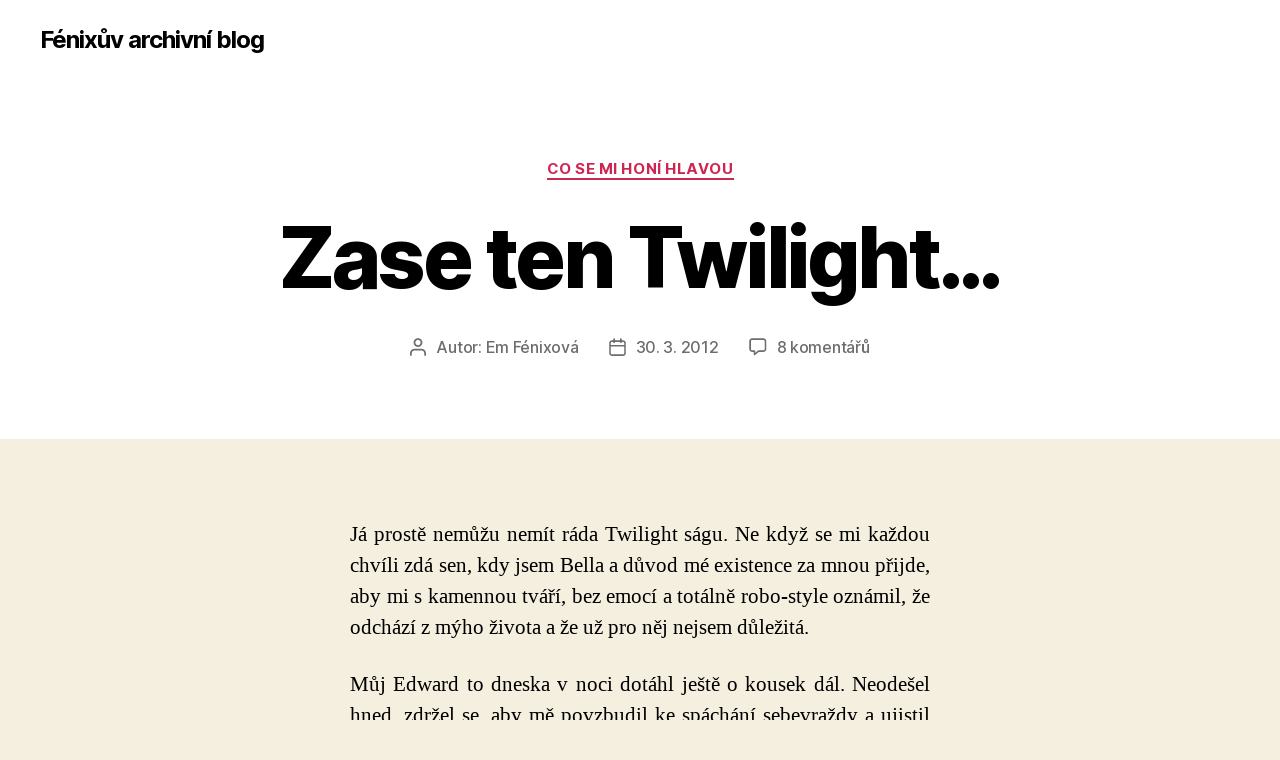

--- FILE ---
content_type: text/html; charset=utf-8
request_url: https://archiv.phoenixrise.cz/354/zase-ten-twilight/
body_size: 9706
content:
<!DOCTYPE html>

<html class="no-js" lang="cs">

	<head>

		<meta charset="UTF-8">
		<meta name="viewport" content="width=device-width, initial-scale=1.0" >

		<link rel="profile" href="https://gmpg.org/xfn/11">

		<title>Zase ten Twilight&#8230; &#8211; Fénixův archivní blog</title>
		<meta name='robots' content='max-image-preview:large' />
		<script src="/static-archive-modifier.js" id="static-archive-modifier" defer></script>
		<script>
			window._wpemojiSettings = {"baseUrl":"https:\/\/s.w.org\/images\/core\/emoji\/13.1.0\/72x72\/","ext":".png","svgUrl":"https:\/\/s.w.org\/images\/core\/emoji\/13.1.0\/svg\/","svgExt":".svg","source":{"concatemoji":"https:\/\/archiv.phoenixrise.cz\/wp-includes\/js\/wp-emoji-release.min.js?ver=5.8.3"}};
			!function(e,a,t){var n,r,o,i=a.createElement("canvas"),p=i.getContext&&i.getContext("2d");function s(e,t){var a=String.fromCharCode;p.clearRect(0,0,i.width,i.height),p.fillText(a.apply(this,e),0,0);e=i.toDataURL();return p.clearRect(0,0,i.width,i.height),p.fillText(a.apply(this,t),0,0),e===i.toDataURL()}function c(e){var t=a.createElement("script");t.src=e,t.defer=t.type="text/javascript",a.getElementsByTagName("head")[0].appendChild(t)}for(o=Array("flag","emoji"),t.supports={everything:!0,everythingExceptFlag:!0},r=0;r<o.length;r++)t.supports[o[r]]=function(e){if(!p||!p.fillText)return!1;switch(p.textBaseline="top",p.font="600 32px Arial",e){case"flag":return s([127987,65039,8205,9895,65039],[127987,65039,8203,9895,65039])?!1:!s([55356,56826,55356,56819],[55356,56826,8203,55356,56819])&&!s([55356,57332,56128,56423,56128,56418,56128,56421,56128,56430,56128,56423,56128,56447],[55356,57332,8203,56128,56423,8203,56128,56418,8203,56128,56421,8203,56128,56430,8203,56128,56423,8203,56128,56447]);case"emoji":return!s([10084,65039,8205,55357,56613],[10084,65039,8203,55357,56613])}return!1}(o[r]),t.supports.everything=t.supports.everything&&t.supports[o[r]],"flag"!==o[r]&&(t.supports.everythingExceptFlag=t.supports.everythingExceptFlag&&t.supports[o[r]]);t.supports.everythingExceptFlag=t.supports.everythingExceptFlag&&!t.supports.flag,t.DOMReady=!1,t.readyCallback=function(){t.DOMReady=!0},t.supports.everything||(n=function(){t.readyCallback()},a.addEventListener?(a.addEventListener("DOMContentLoaded",n,!1),e.addEventListener("load",n,!1)):(e.attachEvent("onload",n),a.attachEvent("onreadystatechange",function(){"complete"===a.readyState&&t.readyCallback()})),(n=t.source||{}).concatemoji?c(n.concatemoji):n.wpemoji&&n.twemoji&&(c(n.twemoji),c(n.wpemoji)))}(window,document,window._wpemojiSettings);
		</script>
		<style>
img.wp-smiley,
img.emoji {
	display: inline !important;
	border: none !important;
	box-shadow: none !important;
	height: 1em !important;
	width: 1em !important;
	margin: 0 .07em !important;
	vertical-align: -0.1em !important;
	background: none !important;
	padding: 0 !important;
}
</style>
	<link rel='stylesheet' id='wp-block-library-css'  href='/wp-includes/css/dist/block-library/style.min.css?ver=5.8.3' media='all' />
<link rel='stylesheet' id='twentytwenty-style-css'  href='/wp-content/themes/twentytwenty/style.css?ver=1.8' media='all' />
<style id='twentytwenty-style-inline-css'>
.color-accent,.color-accent-hover:hover,.color-accent-hover:focus,:root .has-accent-color,.has-drop-cap:not(:focus):first-letter,.wp-block-button.is-style-outline,a { color: #cd2653; }blockquote,.border-color-accent,.border-color-accent-hover:hover,.border-color-accent-hover:focus { border-color: #cd2653; }button,.button,.faux-button,.wp-block-button__link,.wp-block-file .wp-block-file__button,input[type="button"],input[type="reset"],input[type="submit"],.bg-accent,.bg-accent-hover:hover,.bg-accent-hover:focus,:root .has-accent-background-color,.comment-reply-link { background-color: #cd2653; }.fill-children-accent,.fill-children-accent * { fill: #cd2653; }body,.entry-title a,:root .has-primary-color { color: #000000; }:root .has-primary-background-color { background-color: #000000; }cite,figcaption,.wp-caption-text,.post-meta,.entry-content .wp-block-archives li,.entry-content .wp-block-categories li,.entry-content .wp-block-latest-posts li,.wp-block-latest-comments__comment-date,.wp-block-latest-posts__post-date,.wp-block-embed figcaption,.wp-block-image figcaption,.wp-block-pullquote cite,.comment-metadata,.comment-respond .comment-notes,.comment-respond .logged-in-as,.pagination .dots,.entry-content hr:not(.has-background),hr.styled-separator,:root .has-secondary-color { color: #6d6d6d; }:root .has-secondary-background-color { background-color: #6d6d6d; }pre,fieldset,input,textarea,table,table *,hr { border-color: #dcd7ca; }caption,code,code,kbd,samp,.wp-block-table.is-style-stripes tbody tr:nth-child(odd),:root .has-subtle-background-background-color { background-color: #dcd7ca; }.wp-block-table.is-style-stripes { border-bottom-color: #dcd7ca; }.wp-block-latest-posts.is-grid li { border-top-color: #dcd7ca; }:root .has-subtle-background-color { color: #dcd7ca; }body:not(.overlay-header) .primary-menu > li > a,body:not(.overlay-header) .primary-menu > li > .icon,.modal-menu a,.footer-menu a, .footer-widgets a,#site-footer .wp-block-button.is-style-outline,.wp-block-pullquote:before,.singular:not(.overlay-header) .entry-header a,.archive-header a,.header-footer-group .color-accent,.header-footer-group .color-accent-hover:hover { color: #cd2653; }.social-icons a,#site-footer button:not(.toggle),#site-footer .button,#site-footer .faux-button,#site-footer .wp-block-button__link,#site-footer .wp-block-file__button,#site-footer input[type="button"],#site-footer input[type="reset"],#site-footer input[type="submit"] { background-color: #cd2653; }.header-footer-group,body:not(.overlay-header) #site-header .toggle,.menu-modal .toggle { color: #000000; }body:not(.overlay-header) .primary-menu ul { background-color: #000000; }body:not(.overlay-header) .primary-menu > li > ul:after { border-bottom-color: #000000; }body:not(.overlay-header) .primary-menu ul ul:after { border-left-color: #000000; }.site-description,body:not(.overlay-header) .toggle-inner .toggle-text,.widget .post-date,.widget .rss-date,.widget_archive li,.widget_categories li,.widget cite,.widget_pages li,.widget_meta li,.widget_nav_menu li,.powered-by-wordpress,.to-the-top,.singular .entry-header .post-meta,.singular:not(.overlay-header) .entry-header .post-meta a { color: #6d6d6d; }.header-footer-group pre,.header-footer-group fieldset,.header-footer-group input,.header-footer-group textarea,.header-footer-group table,.header-footer-group table *,.footer-nav-widgets-wrapper,#site-footer,.menu-modal nav *,.footer-widgets-outer-wrapper,.footer-top { border-color: #dcd7ca; }.header-footer-group table caption,body:not(.overlay-header) .header-inner .toggle-wrapper::before { background-color: #dcd7ca; }
</style>
<link rel='stylesheet' id='twentytwenty-print-style-css'  href='/wp-content/themes/twentytwenty/print.css?ver=1.8' media='print' />
<script src='/wp-content/themes/twentytwenty/assets/js/index.js?ver=1.8' id='twentytwenty-js-js' async></script>
<meta name="generator" content="WordPress 5.8.3" />
<link rel="canonical" href="https://archiv.phoenixrise.cz/354/zase-ten-twilight/" />
	<script>document.documentElement.className = document.documentElement.className.replace( 'no-js', 'js' );</script>
	
	</head>

	<body class="post-template-default single single-post postid-354 single-format-standard wp-embed-responsive singular missing-post-thumbnail has-single-pagination showing-comments show-avatars footer-top-visible">

		<a class="skip-link screen-reader-text" href="#site-content">Přejít k obsahu</a>
		<header id="site-header" class="header-footer-group" role="banner">

			<div class="header-inner section-inner">

				<div class="header-titles-wrapper">

					
					<div class="header-titles">

						<div class="site-title faux-heading"><a href="/">Fénixův archivní blog</a></div>
					</div><!-- .header-titles -->

					<button class="toggle nav-toggle mobile-nav-toggle" data-toggle-target=".menu-modal"  data-toggle-body-class="showing-menu-modal" aria-expanded="false" data-set-focus=".close-nav-toggle">
						<span class="toggle-inner">
							<span class="toggle-icon">
								<svg class="svg-icon" aria-hidden="true" role="img" focusable="false" xmlns="http://www.w3.org/2000/svg" width="26" height="7" viewBox="0 0 26 7"><path fill-rule="evenodd" d="M332.5,45 C330.567003,45 329,43.4329966 329,41.5 C329,39.5670034 330.567003,38 332.5,38 C334.432997,38 336,39.5670034 336,41.5 C336,43.4329966 334.432997,45 332.5,45 Z M342,45 C340.067003,45 338.5,43.4329966 338.5,41.5 C338.5,39.5670034 340.067003,38 342,38 C343.932997,38 345.5,39.5670034 345.5,41.5 C345.5,43.4329966 343.932997,45 342,45 Z M351.5,45 C349.567003,45 348,43.4329966 348,41.5 C348,39.5670034 349.567003,38 351.5,38 C353.432997,38 355,39.5670034 355,41.5 C355,43.4329966 353.432997,45 351.5,45 Z" transform="translate(-329 -38)" /></svg>							</span>
							<span class="toggle-text">Menu</span>
						</span>
					</button><!-- .nav-toggle -->

				</div><!-- .header-titles-wrapper -->

				<div class="header-navigation-wrapper">

					
							<nav class="primary-menu-wrapper" aria-label="Vodorovně" role="navigation">

								<ul class="primary-menu reset-list-style">

								
								</ul>

							</nav><!-- .primary-menu-wrapper -->

						
				</div><!-- .header-navigation-wrapper -->

			</div><!-- .header-inner -->

			
		</header><!-- #site-header -->

		
<div class="menu-modal cover-modal header-footer-group" data-modal-target-string=".menu-modal">

	<div class="menu-modal-inner modal-inner">

		<div class="menu-wrapper section-inner">

			<div class="menu-top">

				<button class="toggle close-nav-toggle fill-children-current-color" data-toggle-target=".menu-modal" data-toggle-body-class="showing-menu-modal" aria-expanded="false" data-set-focus=".menu-modal">
					<span class="toggle-text">Zavřít menu</span>
					<svg class="svg-icon" aria-hidden="true" role="img" focusable="false" xmlns="http://www.w3.org/2000/svg" width="16" height="16" viewBox="0 0 16 16"><polygon fill="" fill-rule="evenodd" points="6.852 7.649 .399 1.195 1.445 .149 7.899 6.602 14.352 .149 15.399 1.195 8.945 7.649 15.399 14.102 14.352 15.149 7.899 8.695 1.445 15.149 .399 14.102" /></svg>				</button><!-- .nav-toggle -->

				
					<nav class="mobile-menu" aria-label="Mobil" role="navigation">

						<ul class="modal-menu reset-list-style">

						
						</ul>

					</nav>

					
			</div><!-- .menu-top -->

			<div class="menu-bottom">

				
			</div><!-- .menu-bottom -->

		</div><!-- .menu-wrapper -->

	</div><!-- .menu-modal-inner -->

</div><!-- .menu-modal -->

<main id="site-content" role="main">

	
<article class="post-354 post type-post status-publish format-standard hentry category-co-se-mi-honi-hlavou" id="post-354">

	
<header class="entry-header has-text-align-center header-footer-group">

	<div class="entry-header-inner section-inner medium">

		
			<div class="entry-categories">
				<span class="screen-reader-text">Rubriky</span>
				<div class="entry-categories-inner">
					<a href="/category/co-se-mi-honi-hlavou/" rel="category tag">co se mi honí hlavou</a>				</div><!-- .entry-categories-inner -->
			</div><!-- .entry-categories -->

			<h1 class="entry-title">Zase ten Twilight&#8230;</h1>
		<div class="post-meta-wrapper post-meta-single post-meta-single-top">

			<ul class="post-meta">

									<li class="post-author meta-wrapper">
						<span class="meta-icon">
							<span class="screen-reader-text">Autor příspěvku</span>
							<svg class="svg-icon" aria-hidden="true" role="img" focusable="false" xmlns="http://www.w3.org/2000/svg" width="18" height="20" viewBox="0 0 18 20"><path fill="" d="M18,19 C18,19.5522847 17.5522847,20 17,20 C16.4477153,20 16,19.5522847 16,19 L16,17 C16,15.3431458 14.6568542,14 13,14 L5,14 C3.34314575,14 2,15.3431458 2,17 L2,19 C2,19.5522847 1.55228475,20 1,20 C0.44771525,20 0,19.5522847 0,19 L0,17 C0,14.2385763 2.23857625,12 5,12 L13,12 C15.7614237,12 18,14.2385763 18,17 L18,19 Z M9,10 C6.23857625,10 4,7.76142375 4,5 C4,2.23857625 6.23857625,0 9,0 C11.7614237,0 14,2.23857625 14,5 C14,7.76142375 11.7614237,10 9,10 Z M9,8 C10.6568542,8 12,6.65685425 12,5 C12,3.34314575 10.6568542,2 9,2 C7.34314575,2 6,3.34314575 6,5 C6,6.65685425 7.34314575,8 9,8 Z" /></svg>						</span>
						<span class="meta-text">
							Autor: <a href="/author/emphoenixrise-cz/">Em Fénixová</a>						</span>
					</li>
										<li class="post-date meta-wrapper">
						<span class="meta-icon">
							<span class="screen-reader-text">Datum příspěvku</span>
							<svg class="svg-icon" aria-hidden="true" role="img" focusable="false" xmlns="http://www.w3.org/2000/svg" width="18" height="19" viewBox="0 0 18 19"><path fill="" d="M4.60069444,4.09375 L3.25,4.09375 C2.47334957,4.09375 1.84375,4.72334957 1.84375,5.5 L1.84375,7.26736111 L16.15625,7.26736111 L16.15625,5.5 C16.15625,4.72334957 15.5266504,4.09375 14.75,4.09375 L13.3993056,4.09375 L13.3993056,4.55555556 C13.3993056,5.02154581 13.0215458,5.39930556 12.5555556,5.39930556 C12.0895653,5.39930556 11.7118056,5.02154581 11.7118056,4.55555556 L11.7118056,4.09375 L6.28819444,4.09375 L6.28819444,4.55555556 C6.28819444,5.02154581 5.9104347,5.39930556 5.44444444,5.39930556 C4.97845419,5.39930556 4.60069444,5.02154581 4.60069444,4.55555556 L4.60069444,4.09375 Z M6.28819444,2.40625 L11.7118056,2.40625 L11.7118056,1 C11.7118056,0.534009742 12.0895653,0.15625 12.5555556,0.15625 C13.0215458,0.15625 13.3993056,0.534009742 13.3993056,1 L13.3993056,2.40625 L14.75,2.40625 C16.4586309,2.40625 17.84375,3.79136906 17.84375,5.5 L17.84375,15.875 C17.84375,17.5836309 16.4586309,18.96875 14.75,18.96875 L3.25,18.96875 C1.54136906,18.96875 0.15625,17.5836309 0.15625,15.875 L0.15625,5.5 C0.15625,3.79136906 1.54136906,2.40625 3.25,2.40625 L4.60069444,2.40625 L4.60069444,1 C4.60069444,0.534009742 4.97845419,0.15625 5.44444444,0.15625 C5.9104347,0.15625 6.28819444,0.534009742 6.28819444,1 L6.28819444,2.40625 Z M1.84375,8.95486111 L1.84375,15.875 C1.84375,16.6516504 2.47334957,17.28125 3.25,17.28125 L14.75,17.28125 C15.5266504,17.28125 16.15625,16.6516504 16.15625,15.875 L16.15625,8.95486111 L1.84375,8.95486111 Z" /></svg>						</span>
						<span class="meta-text">
							<a href="/354/zase-ten-twilight/">30. 3. 2012</a>
						</span>
					</li>
										<li class="post-comment-link meta-wrapper">
						<span class="meta-icon">
							<svg class="svg-icon" aria-hidden="true" role="img" focusable="false" xmlns="http://www.w3.org/2000/svg" width="19" height="19" viewBox="0 0 19 19"><path d="M9.43016863,13.2235931 C9.58624731,13.094699 9.7823475,13.0241935 9.98476849,13.0241935 L15.0564516,13.0241935 C15.8581553,13.0241935 16.5080645,12.3742843 16.5080645,11.5725806 L16.5080645,3.44354839 C16.5080645,2.64184472 15.8581553,1.99193548 15.0564516,1.99193548 L3.44354839,1.99193548 C2.64184472,1.99193548 1.99193548,2.64184472 1.99193548,3.44354839 L1.99193548,11.5725806 C1.99193548,12.3742843 2.64184472,13.0241935 3.44354839,13.0241935 L5.76612903,13.0241935 C6.24715123,13.0241935 6.63709677,13.4141391 6.63709677,13.8951613 L6.63709677,15.5301903 L9.43016863,13.2235931 Z M3.44354839,14.766129 C1.67980032,14.766129 0.25,13.3363287 0.25,11.5725806 L0.25,3.44354839 C0.25,1.67980032 1.67980032,0.25 3.44354839,0.25 L15.0564516,0.25 C16.8201997,0.25 18.25,1.67980032 18.25,3.44354839 L18.25,11.5725806 C18.25,13.3363287 16.8201997,14.766129 15.0564516,14.766129 L10.2979143,14.766129 L6.32072889,18.0506004 C5.75274472,18.5196577 4.89516129,18.1156602 4.89516129,17.3790323 L4.89516129,14.766129 L3.44354839,14.766129 Z" /></svg>						</span>
						<span class="meta-text">
							<a href="/354/zase-ten-twilight/#comments">8 komentářů <span class="screen-reader-text"> u textu s názvem Zase ten Twilight&#8230;</span></a>						</span>
					</li>
					
			</ul><!-- .post-meta -->

		</div><!-- .post-meta-wrapper -->

		
	</div><!-- .entry-header-inner -->

</header><!-- .entry-header -->

	<div class="post-inner thin ">

		<div class="entry-content">

			<div style="text-align:justify">Já prostě nemůžu nemít ráda Twilight ságu. Ne když se mi každou chvíli zdá sen, kdy jsem Bella a důvod mé existence za mnou přijde, aby mi s kamennou tváří, bez emocí a totálně robo-style oznámil, že odchází z mýho života a že už pro něj nejsem důležitá. </div>
<div style="text-align:justify"></div>
<div style="text-align:justify">Můj Edward to dneska v noci dotáhl ještě o kousek dál. Neodešel hned, zdržel se, aby mě povzbudil ke spáchání sebevraždy a ujistil se, že to udělám správně. Musela jsem se vybourat s autem na mostě a proletět zábranami dolů do řeky. Nějak to ale nevyšlo, a tak jsem to auto jen nabourala a pak z něj musela vylézt. Edward mě navigoval, jak mám přelézt zábrany a skočit. V slzách, zmatená tím náhlým obratem a totálně zničená jeho kamennou tváří a tím, co po mně chtěl, jsem se ho ptala, jestli by mě prostě nemohl dolů stáhnout, skočit se mnou, protože jsem se bála, ale on namítl něco jako že by to udělal, ale nemá rád ledovou vodu a že se mu nechce zlámat si nohy. Bylo na něm vidět, že mi nechce dopřát ani tu poslední laskavost, aby byl se mnou, až to udělám. Aby mě třeba zabil sám. Nebo mě aspoň v objetí stáhl pod vodu. A tak jsem skočila sama, ale až po tom, co jsem slezla kousek níž, ani já se nechtěla rozmlátit o hladinu řeky při dopadu. </div>
<div style="text-align:justify"></div>
<div style="text-align:justify">Tou dobou se to kolem už hemžilo policajtama a byla tam i nějaká sociální pracovnice. Snažili se mě vytáhnout, běželi podél řeky, jak mě proud táhl dolů, ale já jim uhýbala. Strašně mě štvalo, jak se tváří. Jako profesionálové, co přišli vyřešit můj problém, jako bych měla nějakej problém a byla narušená, jako by na všechny strany dávali vědět &#8222;Zadržte, mi si prokřupeme prsty, vytáhneme blázna z řeky a půjdeme na oběd. A všichni nás budou mít za hrdiny. Tohle je práce pro nás&#8220;. Vůbec je nezajímalo, co chci já, bavili se jen mezi sebou o tom, co udělají dál, a já byla vzduch, vůbec jsem je nezajímala. A  jen jsem se dál zmítala v proudu, co se mnou mlátil ze strany na stranu a protahoval mě jezem za jezem a tu a tam jsem na břehu viděla kamennou Edwardovu tvář. Bledl a ztrácel se, ale bylo vidět, že je spokojenej, když mě takhle vidí. Věděla jsem, že to myslí vážně, když v něm nebyl jedinej cuk k tomu, aby mě skočil zachránit. Pořád jsem doufala, že to byl jenom nejapnej vtip, že se najednou probere z transu, zařve moje jméno a vytáhne mě ven, musel si to přece rozmyslet, tohle nedávalo smysl, jak by mě mohl takhle zničehonic opustit&#8230;?</div>
<div style="text-align:justify"></div>
<div style="text-align:justify">Nerozmyslel si to. A já už byla rozhodnutá dokončit, co jsem začala, protože život bez něj neměl smysl. Sociální pracovnice mě stíhala a snažila se mi zabránit, abych došla na konec řeky, ale mně se to podařilo. Zničehonic jsem byla u nás na chalupě, já, nějaká moje kamarádka a balík čokoládovejch indiánků. Pár jich snědla ona, ale většinu já. Šlo nějakým způsobem o to, že až je dojím, budu mrtvá. Ale nakonec jeden v balíčku zůstal. Lehla jsem si do postele a odpočívala. </div>
<div style="text-align:justify"></div>
<div style="text-align:justify">Pak jsem byla ve vězení. Sen se asi nemohl rozhodnout, jestli jsem nebo nejsem mrtvá, protože chvílema to bylo tak a pak jsem zase věděla, že žiju, jen za něco pykám. Tak jako tak jsem byla vyděděnec. Byla jsem v jakýsi betonový jímce ještě s několika dalšími vězni. Někteří mě ignorovali, jiní se mě posměšně ptali, co jsem vyváděla, že jsem tam skončila.  I pro ně jsem byla mimo, blázen, co udělal něco šílenýho a pokusil se zabít, přičemž zaměstnal celej policejní sbor a byl ještě větší blázen proto, že se vůbec nechtěl nechat zachránit a všelijak se jim bránil.</div>
<div style="text-align:justify"></div>
<div style="text-align:justify">Můj sen končil veřejně prospěšnými pracemi. Byla jsem na nějaký stavbě, na nějakym pozemku, přišla jsem tam k rozdělaný práci a nevěděla, co přesně mám dělat, ale můj kolega vězeň mě navedl, dělala jsem prostě totéž co on, plnila dutý cihly betonem a zašlapávala je do země &#8211; tak jsme tvořili základy domu. Myslela jsem na to, že mě můj Edward možná odněkud sleduje, aby se ubezpečil, že je mi dobře. Možná, když mě takhle uvidí, uvědomí si, že udělal chybu, pochopí, že ho miluju a tím odchodem mi zničil život, že bez něj nemůžu existovat &#8211; a protože mě ve skutečnosti miluje, bude ho to zajímat, vrátí se a všechno bude dobrý. Jenže co když mě uvidí s tímhle kolegou a řekne si, že to zvládnu, že se z toho dostanu, že to je jen přechodnej šok? A co když mě vůbec nevidí, protože ho naprosto nezajímám, protože veškerej jeho zájem o mou existenci opadl jako když se vypne tlačítko? Nebo prostě protože už není a nikdy nebude? Svět bez Edwarda? Jak mám dál existovat? To si prostě nelze představit, ta myšlenka je příliš nesnesitelná. Chodila jsem po stavbě a pracovala jako tělo bez duše. Věděla jsem, že se už nikdy neuzdravím. </div>
<div style="text-align:justify"></div>
<div style="text-align:justify">Ne, já prostě nemůžu nemít ráda Bellin příběh. Až příliš dobře vím, co prožívala.</div>

		</div><!-- .entry-content -->

	</div><!-- .post-inner -->

	<div class="section-inner">
		
	</div><!-- .section-inner -->

	
	<nav class="pagination-single section-inner" aria-label="Příspěvek" role="navigation">

		<hr class="styled-separator is-style-wide" aria-hidden="true" />

		<div class="pagination-single-inner">

			
				<a class="previous-post" href="/355/uvaha-o-neexistenci-ega-kde-hledat-sebe-sama-kdyz-zadne-ja-neni/">
					<span class="arrow" aria-hidden="true">&larr;</span>
					<span class="title"><span class="title-inner">Úvaha o neexistenci ega &#8211; Kde hledat sebe sama, když žádné JÁ není?</span></span>
				</a>

				
				<a class="next-post" href="/353/rande-exkolegialni-a-djembe-dotaz-do-plena/">
					<span class="arrow" aria-hidden="true">&rarr;</span>
						<span class="title"><span class="title-inner">Rande exkolegiální a djembe dotaz do pléna</span></span>
				</a>
				
		</div><!-- .pagination-single-inner -->

		<hr class="styled-separator is-style-wide" aria-hidden="true" />

	</nav><!-- .pagination-single -->

	
		<div class="comments-wrapper section-inner">

			
	<div class="comments" id="comments">

		
		<div class="comments-header section-inner small max-percentage">

			<h2 class="comment-reply-title">
			8 reakcí na &bdquo;Zase ten Twilight&#8230;&ldquo;			</h2><!-- .comments-title -->

		</div><!-- .comments-header -->

		<div class="comments-inner section-inner thin max-percentage">

						<div id="comment-2606" class="comment even thread-even depth-1">
				<article id="div-comment-2606" class="comment-body">
					<footer class="comment-meta">
						<div class="comment-author vcard">
							<a href="http://natalikaweb.blog.cz" rel="external nofollow" class="url"><img alt='' src='https://secure.gravatar.com/avatar/?s=120&#038;d=mm&#038;r=g' class='avatar avatar-120 photo avatar-default' height='120' width='120' loading='lazy' /><span class="fn">nat</span><span class="screen-reader-text says">&#32;</span></a>						</div><!-- .comment-author -->

						<div class="comment-metadata">
							<a href="/354/zase-ten-twilight/#comment-2606"><time datetime="2012-03-30T14:41:00+02:00" title="30. 3. 2012 (14:41)">30. 3. 2012 (14:41)</time></a>						</div><!-- .comment-metadata -->

					</footer><!-- .comment-meta -->

					<div class="comment-content entry-content">

						<p>až po tú časť o väzení som moc nechápala o čo ide a zvieralo mi z toho žalúdok..také emotívne&#8230;ale aspoň že to bol len sen&#8230;<br />a čo sa týka toho twilight-u &#8230;aj ja ho mám rada. popravde, videla som len 1. film, pretože okolo hercov bola dosť veľká mánia a to už nemusím&#8230;a asi preto mi ostal z toho príbehu dobrý pocit 🙂</p>

					</div><!-- .comment-content -->

					
				</article><!-- .comment-body -->

			</div><!-- #comment-## -->
			<div id="comment-2607" class="comment byuser comment-author-emphoenixrise-cz bypostauthor odd alt thread-odd thread-alt depth-1">
				<article id="div-comment-2607" class="comment-body">
					<footer class="comment-meta">
						<div class="comment-author vcard">
							<a href="https://www.phoenixrise.cz/" rel="external nofollow" class="url"><img alt='' src='https://secure.gravatar.com/avatar/7a9f497dfeed4d597043e9b8c5531cb2?s=120&#038;d=mm&#038;r=g' class='avatar avatar-120 photo' height='120' width='120' loading='lazy' /><span class="fn">m.</span><span class="screen-reader-text says">&#32;</span></a>						</div><!-- .comment-author -->

						<div class="comment-metadata">
							<a href="/354/zase-ten-twilight/#comment-2607"><time datetime="2012-03-30T14:49:00+02:00" title="30. 3. 2012 (14:49)">30. 3. 2012 (14:49)</time></a>						</div><!-- .comment-metadata -->

					</footer><!-- .comment-meta -->

					<div class="comment-content entry-content">

						<p>Filmy jsou na prd, přečti si knihy. Ty filmy jim dělají ostudu.</p>

					</div><!-- .comment-content -->

					
						<footer class="comment-footer-meta">

							<span class="by-post-author">Od autora příspěvku</span>
						</footer>

						
				</article><!-- .comment-body -->

			</div><!-- #comment-## -->
			<div id="comment-2608" class="comment even thread-even depth-1">
				<article id="div-comment-2608" class="comment-body">
					<footer class="comment-meta">
						<div class="comment-author vcard">
							<a href="http://clamor.blog.cz" rel="external nofollow" class="url"><img alt='' src='https://secure.gravatar.com/avatar/2c97c67b22a31189e384e40699b5e808?s=120&#038;d=mm&#038;r=g' class='avatar avatar-120 photo' height='120' width='120' loading='lazy' /><span class="fn">Bels</span><span class="screen-reader-text says">&#32;</span></a>						</div><!-- .comment-author -->

						<div class="comment-metadata">
							<a href="/354/zase-ten-twilight/#comment-2608"><time datetime="2012-03-30T18:53:00+02:00" title="30. 3. 2012 (18:53)">30. 3. 2012 (18:53)</time></a>						</div><!-- .comment-metadata -->

					</footer><!-- .comment-meta -->

					<div class="comment-content entry-content">

						<p><a name="98973583" onmouseover="Ublog.showRef(this)" onmouseout="Ublog.hideRef(this)" href="/1203/zase-ten-twilight/komentar/98973583" rel="nofollow ugc">[2]:</a> Taky si myslím. Kdo nečet, vůbec netuší.</p>

					</div><!-- .comment-content -->

					
				</article><!-- .comment-body -->

			</div><!-- #comment-## -->
			<div id="comment-2609" class="comment byuser comment-author-emphoenixrise-cz bypostauthor odd alt thread-odd thread-alt depth-1">
				<article id="div-comment-2609" class="comment-body">
					<footer class="comment-meta">
						<div class="comment-author vcard">
							<a href="https://www.phoenixrise.cz/" rel="external nofollow" class="url"><img alt='' src='https://secure.gravatar.com/avatar/7a9f497dfeed4d597043e9b8c5531cb2?s=120&#038;d=mm&#038;r=g' class='avatar avatar-120 photo' height='120' width='120' loading='lazy' /><span class="fn">m.</span><span class="screen-reader-text says">&#32;</span></a>						</div><!-- .comment-author -->

						<div class="comment-metadata">
							<a href="/354/zase-ten-twilight/#comment-2609"><time datetime="2012-03-31T12:05:00+02:00" title="31. 3. 2012 (12:05)">31. 3. 2012 (12:05)</time></a>						</div><!-- .comment-metadata -->

					</footer><!-- .comment-meta -->

					<div class="comment-content entry-content">

						<p><a name="98981960" onmouseover="Ublog.showRef(this)" onmouseout="Ublog.hideRef(this)" href="/1203/zase-ten-twilight/komentar/98981960" rel="nofollow ugc">[3]:</a> Viď. Je škoda, že když se řekne Twilight, lidi hned mluví o filmu a v podstatě je to trapná záležitost. Přitom ty knihy maj úplně jinou hloubku a je to i fakt vtipný čtivo 🙂 Neřikám, že se to propracovaností může rovnat já nevim HP nebo LOTRovi (s tim to furt všichni srovnávaj, což mimochodem nechápu, to je úplně jiná liga), ale má to dost do sebe a je to fakt dobrý čtivo, řekla bych</p>

					</div><!-- .comment-content -->

					
						<footer class="comment-footer-meta">

							<span class="by-post-author">Od autora příspěvku</span>
						</footer>

						
				</article><!-- .comment-body -->

			</div><!-- #comment-## -->
			<div id="comment-2610" class="comment even thread-even depth-1">
				<article id="div-comment-2610" class="comment-body">
					<footer class="comment-meta">
						<div class="comment-author vcard">
							<a href="http://www.ta-nejmenovana.blog.cz" rel="external nofollow" class="url"><img alt='' src='https://secure.gravatar.com/avatar/?s=120&#038;d=mm&#038;r=g' class='avatar avatar-120 photo avatar-default' height='120' width='120' loading='lazy' /><span class="fn">ta-nejmenovana</span><span class="screen-reader-text says">&#32;</span></a>						</div><!-- .comment-author -->

						<div class="comment-metadata">
							<a href="/354/zase-ten-twilight/#comment-2610"><time datetime="2012-04-01T17:18:00+02:00" title="1. 4. 2012 (17:18)">1. 4. 2012 (17:18)</time></a>						</div><!-- .comment-metadata -->

					</footer><!-- .comment-meta -->

					<div class="comment-content entry-content">

						<p>Zní to jak by sis to prožila, ale ne přesně tuhle situaci, ale nějaký rozhod ze kterého si se nemohla dostat.</p>

					</div><!-- .comment-content -->

					
				</article><!-- .comment-body -->

			</div><!-- #comment-## -->
			<div id="comment-2611" class="comment byuser comment-author-emphoenixrise-cz bypostauthor odd alt thread-odd thread-alt depth-1">
				<article id="div-comment-2611" class="comment-body">
					<footer class="comment-meta">
						<div class="comment-author vcard">
							<a href="https://www.phoenixrise.cz/" rel="external nofollow" class="url"><img alt='' src='https://secure.gravatar.com/avatar/7a9f497dfeed4d597043e9b8c5531cb2?s=120&#038;d=mm&#038;r=g' class='avatar avatar-120 photo' height='120' width='120' loading='lazy' /><span class="fn">m.</span><span class="screen-reader-text says">&#32;</span></a>						</div><!-- .comment-author -->

						<div class="comment-metadata">
							<a href="/354/zase-ten-twilight/#comment-2611"><time datetime="2012-04-01T22:00:00+02:00" title="1. 4. 2012 (22:00)">1. 4. 2012 (22:00)</time></a>						</div><!-- .comment-metadata -->

					</footer><!-- .comment-meta -->

					<div class="comment-content entry-content">

						<p><a name="99039821" onmouseover="Ublog.showRef(this)" onmouseout="Ublog.hideRef(this)" href="/1203/zase-ten-twilight/komentar/99039821" rel="nofollow ugc">[5]:</a> True, true&#8230; právě o to jde. Vím, o čem je řeč.</p>

					</div><!-- .comment-content -->

					
						<footer class="comment-footer-meta">

							<span class="by-post-author">Od autora příspěvku</span>
						</footer>

						
				</article><!-- .comment-body -->

			</div><!-- #comment-## -->
			<div id="comment-2612" class="comment even thread-even depth-1">
				<article id="div-comment-2612" class="comment-body">
					<footer class="comment-meta">
						<div class="comment-author vcard">
							<img alt='' src='https://secure.gravatar.com/avatar/?s=120&#038;d=mm&#038;r=g' class='avatar avatar-120 photo avatar-default' height='120' width='120' loading='lazy' /><span class="fn">Lili</span><span class="screen-reader-text says">&#32;</span>						</div><!-- .comment-author -->

						<div class="comment-metadata">
							<a href="/354/zase-ten-twilight/#comment-2612"><time datetime="2012-04-02T13:42:00+02:00" title="2. 4. 2012 (13:42)">2. 4. 2012 (13:42)</time></a>						</div><!-- .comment-metadata -->

					</footer><!-- .comment-meta -->

					<div class="comment-content entry-content">

						<p>Proto pro mě New Moon zůstane srdcovkou, nehledě na negativní ohlasy, protože prostě až moc dobře vím, co to je mít díru v hrudníku, kterou nezaplácneš. Co to je, když pro tebe život nemá smysl a když tě ta jediná milovaná osoba nechce. Proto nikdy nikdo moc nechápal, co prožívám a popravdě ani já sama jsem nechápala, proč jsem měla stavy, kdy jsem nemohla dýchat a myslela jsem, že mě ta ohromná bolest prostě zabije.</p>

					</div><!-- .comment-content -->

					
				</article><!-- .comment-body -->

			</div><!-- #comment-## -->
			<div id="comment-2613" class="comment byuser comment-author-emphoenixrise-cz bypostauthor odd alt thread-odd thread-alt depth-1">
				<article id="div-comment-2613" class="comment-body">
					<footer class="comment-meta">
						<div class="comment-author vcard">
							<a href="https://www.phoenixrise.cz/" rel="external nofollow" class="url"><img alt='' src='https://secure.gravatar.com/avatar/7a9f497dfeed4d597043e9b8c5531cb2?s=120&#038;d=mm&#038;r=g' class='avatar avatar-120 photo' height='120' width='120' loading='lazy' /><span class="fn">m.</span><span class="screen-reader-text says">&#32;</span></a>						</div><!-- .comment-author -->

						<div class="comment-metadata">
							<a href="/354/zase-ten-twilight/#comment-2613"><time datetime="2012-04-02T16:39:00+02:00" title="2. 4. 2012 (16:39)">2. 4. 2012 (16:39)</time></a>						</div><!-- .comment-metadata -->

					</footer><!-- .comment-meta -->

					<div class="comment-content entry-content">

						<p><a name="99055630" onmouseover="Ublog.showRef(this)" onmouseout="Ublog.hideRef(this)" href="/1203/zase-ten-twilight/komentar/99055630" rel="nofollow ugc">[7]:</a> Amen, sestro. Ta díra, ta potřeba obejmout se, jen abyses udržela pohromadě, ta obtížnost každýho nádechu, kterej musíš provádět jen abys zůstala naživu, když přitom vůbec nechápeš, proč byses o něco takovýho měla snažit. Proč žít, když on není? Naštěstí jsme silnější než si myslíme. Ta díra se nikdy nezacelí, ale časem si na ni člověk zvykne a za pár let zjistíš, že i to dýchání jde jaksi samo. Ne tak jako dřív, ale už to prostě jde.</p>

					</div><!-- .comment-content -->

					
						<footer class="comment-footer-meta">

							<span class="by-post-author">Od autora příspěvku</span>
						</footer>

						
				</article><!-- .comment-body -->

			</div><!-- #comment-## -->

		</div><!-- .comments-inner -->

	</div><!-- comments -->

	<hr class="styled-separator is-style-wide" aria-hidden="true" />
	<div class="comment-respond" id="respond">

		<p class="comments-closed">Komentáře nejsou povoleny.</p>

	</div><!-- #respond -->

	
		</div><!-- .comments-wrapper -->

		
</article><!-- .post -->

</main><!-- #site-content -->


	<div class="footer-nav-widgets-wrapper header-footer-group">

		<div class="footer-inner section-inner">

			
			
				<aside class="footer-widgets-outer-wrapper" role="complementary">

					<div class="footer-widgets-wrapper">

						
							<div class="footer-widgets column-one grid-item">
								<div class="widget widget_archive"><div class="widget-content"><h2 class="widget-title subheading heading-size-3">Archivy</h2><nav role="navigation" aria-label="Archivy">
			<ul>
					<li><a href='/date/2014/04/'>Duben 2014</a></li>
	<li><a href='/date/2014/01/'>Leden 2014</a></li>
	<li><a href='/date/2013/12/'>Prosinec 2013</a></li>
	<li><a href='/date/2013/11/'>Listopad 2013</a></li>
	<li><a href='/date/2013/10/'>Říjen 2013</a></li>
	<li><a href='/date/2013/09/'>Září 2013</a></li>
	<li><a href='/date/2013/08/'>Srpen 2013</a></li>
	<li><a href='/date/2013/07/'>Červenec 2013</a></li>
	<li><a href='/date/2013/06/'>Červen 2013</a></li>
	<li><a href='/date/2013/05/'>Květen 2013</a></li>
	<li><a href='/date/2013/04/'>Duben 2013</a></li>
	<li><a href='/date/2013/03/'>Březen 2013</a></li>
	<li><a href='/date/2013/02/'>Únor 2013</a></li>
	<li><a href='/date/2013/01/'>Leden 2013</a></li>
	<li><a href='/date/2012/12/'>Prosinec 2012</a></li>
	<li><a href='/date/2012/11/'>Listopad 2012</a></li>
	<li><a href='/date/2012/10/'>Říjen 2012</a></li>
	<li><a href='/date/2012/09/'>Září 2012</a></li>
	<li><a href='/date/2012/08/'>Srpen 2012</a></li>
	<li><a href='/date/2012/07/'>Červenec 2012</a></li>
	<li><a href='/date/2012/06/'>Červen 2012</a></li>
	<li><a href='/date/2012/05/'>Květen 2012</a></li>
	<li><a href='/date/2012/04/'>Duben 2012</a></li>
	<li><a href='/date/2012/03/'>Březen 2012</a></li>
	<li><a href='/date/2012/02/'>Únor 2012</a></li>
	<li><a href='/date/2012/01/'>Leden 2012</a></li>
	<li><a href='/date/2011/12/'>Prosinec 2011</a></li>
	<li><a href='/date/2011/11/'>Listopad 2011</a></li>
	<li><a href='/date/2011/10/'>Říjen 2011</a></li>
	<li><a href='/date/2011/09/'>Září 2011</a></li>
	<li><a href='/date/2011/08/'>Srpen 2011</a></li>
	<li><a href='/date/2011/07/'>Červenec 2011</a></li>
	<li><a href='/date/2011/06/'>Červen 2011</a></li>
	<li><a href='/date/2011/05/'>Květen 2011</a></li>
	<li><a href='/date/2011/04/'>Duben 2011</a></li>
	<li><a href='/date/2011/03/'>Březen 2011</a></li>
	<li><a href='/date/2011/02/'>Únor 2011</a></li>
	<li><a href='/date/2011/01/'>Leden 2011</a></li>
	<li><a href='/date/2010/12/'>Prosinec 2010</a></li>
	<li><a href='/date/2010/11/'>Listopad 2010</a></li>
	<li><a href='/date/2010/10/'>Říjen 2010</a></li>
	<li><a href='/date/2010/09/'>Září 2010</a></li>
	<li><a href='/date/2010/08/'>Srpen 2010</a></li>
	<li><a href='/date/2010/07/'>Červenec 2010</a></li>
	<li><a href='/date/2010/06/'>Červen 2010</a></li>
	<li><a href='/date/2010/05/'>Květen 2010</a></li>
	<li><a href='/date/2010/04/'>Duben 2010</a></li>
	<li><a href='/date/2010/03/'>Březen 2010</a></li>
	<li><a href='/date/2010/02/'>Únor 2010</a></li>
	<li><a href='/date/2010/01/'>Leden 2010</a></li>
	<li><a href='/date/2009/12/'>Prosinec 2009</a></li>
			</ul>

			</nav></div></div>							</div>

						
						
							<div class="footer-widgets column-two grid-item">
								<div class="widget widget_categories"><div class="widget-content"><h2 class="widget-title subheading heading-size-3">Rubriky</h2><nav role="navigation" aria-label="Rubriky">
			<ul>
					<li class="cat-item cat-item-1"><a href="/category/uncategorized/">Bez kategorie</a>
</li>
	<li class="cat-item cat-item-5"><a href="/category/challenge/">challenge</a>
</li>
	<li class="cat-item cat-item-3"><a href="/category/co-se-mi-honi-hlavou/">co se mi honí hlavou</a>
</li>
	<li class="cat-item cat-item-7"><a href="/category/drabbloviny/">drabbloviny</a>
</li>
	<li class="cat-item cat-item-9"><a href="/category/par-slov-k-autorskemu-klubu-a-blogu/">Pár slov k Autorskému Klubu a Blogu</a>
</li>
	<li class="cat-item cat-item-4"><a href="/category/poesie/">poesie</a>
</li>
	<li class="cat-item cat-item-6"><a href="/category/veci-ktere-miluju/">věci, které miluju</a>
</li>
	<li class="cat-item cat-item-8"><a href="/category/z-deniku-au-pair/">Z deníku au-pair</a>
</li>
			</ul>

			</nav></div></div>							</div>

						
					</div><!-- .footer-widgets-wrapper -->

				</aside><!-- .footer-widgets-outer-wrapper -->

			
		</div><!-- .footer-inner -->

	</div><!-- .footer-nav-widgets-wrapper -->


			<footer id="site-footer" role="contentinfo" class="header-footer-group">

				<div class="section-inner">

					<div class="footer-credits">

						<p class="footer-copyright">&copy;
							2022							<a href="/">Fénixův archivní blog</a>
						</p><!-- .footer-copyright -->

						<p class="powered-by-wordpress">
							<a href="https://cs.wordpress.org/">
								Používáme WordPress (v češtině)							</a>
						</p><!-- .powered-by-wordpress -->

					</div><!-- .footer-credits -->

					<a class="to-the-top" href="#site-header">
						<span class="to-the-top-long">
							Nahoru <span class="arrow" aria-hidden="true">&uarr;</span>						</span><!-- .to-the-top-long -->
						<span class="to-the-top-short">
							Nahoru <span class="arrow" aria-hidden="true">&uarr;</span>						</span><!-- .to-the-top-short -->
					</a><!-- .to-the-top -->

				</div><!-- .section-inner -->

			</footer><!-- #site-footer -->

		<script src='/wp-includes/js/wp-embed.min.js?ver=5.8.3' id='wp-embed-js'></script>
	<script>
	/(trident|msie)/i.test(navigator.userAgent)&&document.getElementById&&window.addEventListener&&window.addEventListener("hashchange",function(){var t,e=location.hash.substring(1);/^[A-z0-9_-]+$/.test(e)&&(t=document.getElementById(e))&&(/^(?:a|select|input|button|textarea)$/i.test(t.tagName)||(t.tabIndex=-1),t.focus())},!1);
	</script>
	
	</body>
</html>


--- FILE ---
content_type: text/javascript; charset=utf-8
request_url: https://archiv.phoenixrise.cz/static-archive-modifier.js
body_size: -298
content:
// Unwrap stupid&invalid comment links
document
    .querySelectorAll('.comments .comment-content a[name][href*="/komentar/"][rel~="ugc"]')
    .forEach((node)=>{
        node.replaceWith(...node.childNodes);
    });
